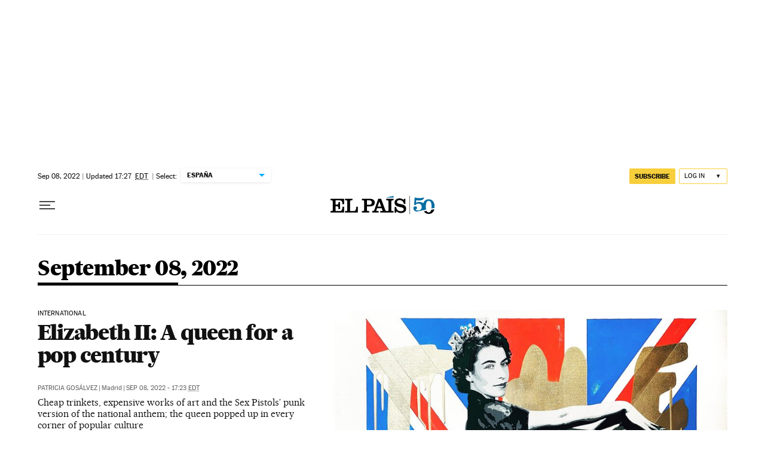

--- FILE ---
content_type: application/javascript; charset=utf-8
request_url: https://fundingchoicesmessages.google.com/f/AGSKWxWyEeimIgXZ95kAuIeeSRAlv1zvnFF2yMYju-GTvRBEkNA_1KBgb4DNnighN4Z3I4TQEH4RQIed6w-oLLi-5obiMTSIaiolMVRI76VT-u6pxr7HMl7uMAi5gqD2KUjP3krp_Dc=?fccs=W251bGwsbnVsbCxudWxsLG51bGwsbnVsbCxudWxsLFsxNzY5MDkxNzc1LDQ4ODAwMDAwMF0sbnVsbCxudWxsLG51bGwsW251bGwsWzcsNl0sbnVsbCxudWxsLG51bGwsbnVsbCxudWxsLG51bGwsbnVsbCxudWxsLG51bGwsMV0sImh0dHBzOi8vZW5nbGlzaC5lbHBhaXMuY29tL2FyY2hpdmUvMjAyMi0wOS0wOC8iLG51bGwsW1s4LCI5b0VCUi01bXFxbyJdLFs5LCJlbi1VUyJdLFsxNiwiWzEsMSwxXSJdLFsxOSwiMiJdLFsxNywiWzBdIl0sWzI0LCIiXSxbMjksImZhbHNlIl1dXQ
body_size: 101
content:
if (typeof __googlefc.fcKernelManager.run === 'function') {"use strict";this.default_ContributorServingResponseClientJs=this.default_ContributorServingResponseClientJs||{};(function(_){var window=this;
try{
var qp=function(a){this.A=_.t(a)};_.u(qp,_.J);var rp=function(a){this.A=_.t(a)};_.u(rp,_.J);rp.prototype.getWhitelistStatus=function(){return _.F(this,2)};var sp=function(a){this.A=_.t(a)};_.u(sp,_.J);var tp=_.ed(sp),up=function(a,b,c){this.B=a;this.j=_.A(b,qp,1);this.l=_.A(b,_.Pk,3);this.F=_.A(b,rp,4);a=this.B.location.hostname;this.D=_.Fg(this.j,2)&&_.O(this.j,2)!==""?_.O(this.j,2):a;a=new _.Qg(_.Qk(this.l));this.C=new _.dh(_.q.document,this.D,a);this.console=null;this.o=new _.mp(this.B,c,a)};
up.prototype.run=function(){if(_.O(this.j,3)){var a=this.C,b=_.O(this.j,3),c=_.fh(a),d=new _.Wg;b=_.hg(d,1,b);c=_.C(c,1,b);_.jh(a,c)}else _.gh(this.C,"FCNEC");_.op(this.o,_.A(this.l,_.De,1),this.l.getDefaultConsentRevocationText(),this.l.getDefaultConsentRevocationCloseText(),this.l.getDefaultConsentRevocationAttestationText(),this.D);_.pp(this.o,_.F(this.F,1),this.F.getWhitelistStatus());var e;a=(e=this.B.googlefc)==null?void 0:e.__executeManualDeployment;a!==void 0&&typeof a==="function"&&_.To(this.o.G,
"manualDeploymentApi")};var vp=function(){};vp.prototype.run=function(a,b,c){var d;return _.v(function(e){d=tp(b);(new up(a,d,c)).run();return e.return({})})};_.Tk(7,new vp);
}catch(e){_._DumpException(e)}
}).call(this,this.default_ContributorServingResponseClientJs);
// Google Inc.

//# sourceURL=/_/mss/boq-content-ads-contributor/_/js/k=boq-content-ads-contributor.ContributorServingResponseClientJs.en_US.9oEBR-5mqqo.es5.O/d=1/exm=ad_blocking_detection_executable,kernel_loader,loader_js_executable/ed=1/rs=AJlcJMwtVrnwsvCgvFVyuqXAo8GMo9641A/m=cookie_refresh_executable
__googlefc.fcKernelManager.run('\x5b\x5b\x5b7,\x22\x5b\x5bnull,\\\x22elpais.com\\\x22,\\\x22AKsRol8X6UTiQ1dPQeNteWtA-JeTxwKn7pwl4kX83faiAor-Jrj-A_kbzozoau2-d0UNf9tjrRiP-U-X1TUBcAuCC9WdcH4Pssws68ilYlSj6D1NtMwwyIoO3ewyAFT7sCW-LtIPFfw2mCTRiDeQGVWsTeSTz2kWBA\\\\u003d\\\\u003d\\\x22\x5d,null,\x5b\x5bnull,null,null,\\\x22https:\/\/fundingchoicesmessages.google.com\/f\/AGSKWxXTKE79Bqdu9kd0mfih2O_8qkYirxtdTAOAIHvim0d2aayYs1AXmwLLSAzEVGHoZrvs1hNm4NFVkMxnwEkTZYsvCL0wurarqdJEDx5qykMqXk_LHGzIx0hXVeNIAOMtT6mHuJM\\\\u003d\\\x22\x5d,null,null,\x5bnull,null,null,\\\x22https:\/\/fundingchoicesmessages.google.com\/el\/AGSKWxUM1wm52GAnazqh_4Mphj-ysUtgeMIkahNQcRtd2GfRI1RD8kDBFVuIg8fyp7XglFU6YZEMgR9HSvy8_tT9c1q9tUm4vB9LvYXqVpItMnVv06BHfw_ObUtWRG85uPbeZxSqd8w\\\\u003d\\\x22\x5d,null,\x5bnull,\x5b7,6\x5d,null,null,null,null,null,null,null,null,null,1\x5d\x5d,\x5b3,1\x5d\x5d\x22\x5d\x5d,\x5bnull,null,null,\x22https:\/\/fundingchoicesmessages.google.com\/f\/AGSKWxXnu3E3E61dNZosyQgWiJ7q1Ms-YI_-YTDRkMX9RBv57xUw5kE4lUZCTHGb3UET66JvSojmE0B_aOypDfx_K87iLeZ1wROrB6pLj3xUpCaq2BOkpncjM3e0qos0ipJDuA0ObMQ\\u003d\x22\x5d\x5d');}

--- FILE ---
content_type: application/javascript; charset=utf-8
request_url: https://fundingchoicesmessages.google.com/f/AGSKWxV5nAR8sdIAOAuELPA87tyMbmtZwdgowCCw56fajC1woRC4poCjSnNkaZFke0fdi2MENvOORP_78-_5P1tKeHSw0eXqd80Kli3BTUK2tJ15rQvf7qygfazj8eFoQSMHTTb5eepTs58-Cw0OY9NUfNYRlKgpc69CKEtFNvXpODyCD1c6CB03Xx7KswwS/_/ad_ima--ads/728x/ad_label2_/ads/flash_+adverts/
body_size: -1288
content:
window['242f2d85-90a4-4873-bca7-534da419c27a'] = true;